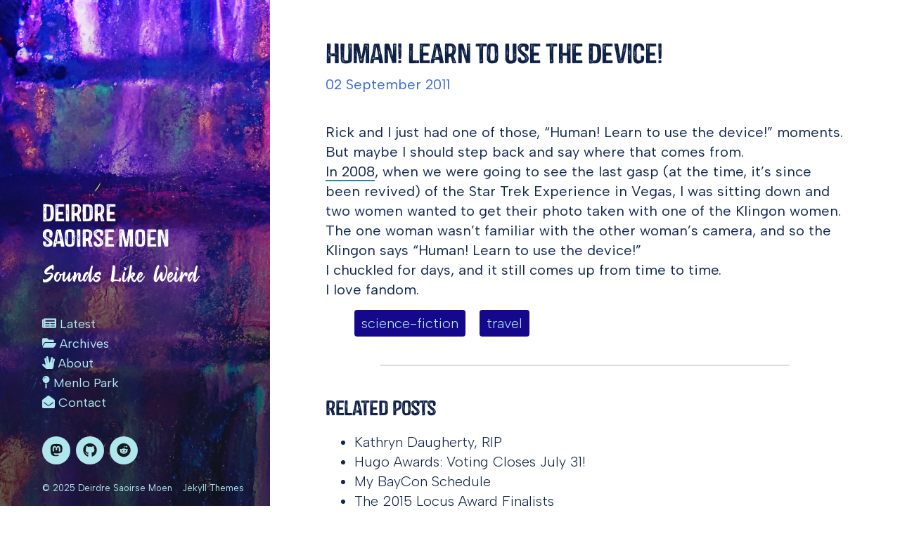

--- FILE ---
content_type: text/html
request_url: https://deirdre.net/2011/human-learn-to-use-the-device/
body_size: 3035
content:
<!DOCTYPE html>
<html class="no-js" lang="en">
  <head>
    <!-- - - - - - - - - - - - - - - - - - - - - - - - - - - - - - - -

	Deirdre Saoirse&nbsp;Moen

	Journal Theme by https://jekyllthemes.io
	Premium + free Jekyll themes for your blog or website.

	- - - - - - - - - - - - - - - - - - - - - - - - - - - - - - - - -->
    <meta charset="utf-8">
    <meta http-equiv="X-UA-Compatible" content="IE=edge,chrome=1">
    <!-- Page Info -->
    <link rel="shortcut icon" href="/assets/favicon.png">
    <title>Human! Learn to Use the Device! – Deirdre Saoirse&nbsp;Moen</title>
    <meta name="description" content="Rick and I just had one of those, “Human! Learn to use the device!” moments.
But maybe I should step back and say where that comes from.
In 2008, when we were going to see the last gasp (at the time, it’s since been revived) of the Star Trek Experience in Vegas, I was sitting down and two women wanted to get their photo taken with one of the Klingon women. The one woman wasn’t familiar with the other woman’s camera, and so the Klingon says “Human! Learn to use the device!”
I chuckled for days, and it still comes up from time to time.
I love fandom.
">
    <!-- Twitter Card -->
    <meta name="twitter:card" content="summary_large_image">
    <meta name="twitter:title" content="Human! Learn to Use the Device! – Deirdre Saoirse&nbsp;Moen">
    <meta name="twitter:description" content="Rick and I just had one of those, “Human! Learn to use the device!” moments.
But maybe I should step back and say where that comes from.
In 2008, when we were going to see the last gasp (at the time, it’s since been revived) of the Star Trek Experience in Vegas, I was sitting down and two women wanted to get their photo taken with one of the Klingon women. The one woman wasn’t familiar with the other woman’s camera, and so the Klingon says “Human! Learn to use the device!”
I chuckled for days, and it still comes up from time to time.
I love fandom.
">
    <meta name="twitter:image:src" content="https://deirdre.net/assets/sidebar.jpg">
    <!-- Facebook OpenGraph -->
    <meta property="og:title" content="Human! Learn to Use the Device! – Deirdre Saoirse&nbsp;Moen" />
    <meta property="og:description" content="Rick and I just had one of those, “Human! Learn to use the device!” moments.
But maybe I should step back and say where that comes from.
In 2008, when we were going to see the last gasp (at the time, it’s since been revived) of the Star Trek Experience in Vegas, I was sitting down and two women wanted to get their photo taken with one of the Klingon women. The one woman wasn’t familiar with the other woman’s camera, and so the Klingon says “Human! Learn to use the device!”
I chuckled for days, and it still comes up from time to time.
I love fandom.
" />
    <meta property="og:image" content="https://deirdre.net/assets/sidebar.jpg" />
    <!-- Font Embed Code -->
    <link href="https://fonts.googleapis.com/css?family=Albert+Sans:300,300i,400,400i,600,600i" rel="stylesheet">
    <!-- Styles -->
    <meta name="viewport" content="width=device-width, initial-scale=1">
    <link rel="stylesheet" href="/css/style.css">
    <!-- Icons -->
    <script defer src="https://use.fontawesome.com/releases/v5.1.1/js/solid.js" integrity="sha384-GXi56ipjsBwAe6v5X4xSrVNXGOmpdJYZEEh/0/GqJ3JTHsfDsF8v0YQvZCJYAiGu" crossorigin="anonymous"></script>
    <script defer src="https://use.fontawesome.com/releases/v5.1.1/js/brands.js" integrity="sha384-0inRy4HkP0hJ038ZyfQ4vLl+F4POKbqnaUB6ewmU4dWP0ki8Q27A0VFiVRIpscvL" crossorigin="anonymous"></script>
    <script defer src="https://use.fontawesome.com/releases/v5.1.1/js/fontawesome.js" integrity="sha384-NY6PHjYLP2f+gL3uaVfqUZImmw71ArL9+Roi9o+I4+RBqArA2CfW1sJ1wkABFfPe" crossorigin="anonymous"></script>
    <link type="application/atom+xml" rel="alternate" href="https://deirdre.net/feed.xml" title="Sounds Like Weird" />
    <!-- Begin Jekyll SEO tag v2.8.0 -->
    <title>Human! Learn to Use the Device! | Sounds Like Weird</title>
    <meta name="generator" content="Jekyll v4.3.3" />
    <meta property="og:title" content="Human! Learn to Use the Device!" />
    <meta name="author" content="deirdre" />
    <meta property="og:locale" content="en_US" />
    <meta name="description" content="Rick and I just had one of those, “Human! Learn to use the device!” moments. But maybe I should step back and say where that comes from. In 2008, when we were going to see the last gasp (at the time, it’s since been revived) of the Star Trek Experience in Vegas, I was sitting down and two women wanted to get their photo taken with one of the Klingon women. The one woman wasn’t familiar with the other woman’s camera, and so the Klingon says “Human! Learn to use the device!” I chuckled for days, and it still comes up from time to time. I love fandom." />
    <meta property="og:description" content="Rick and I just had one of those, “Human! Learn to use the device!” moments. But maybe I should step back and say where that comes from. In 2008, when we were going to see the last gasp (at the time, it’s since been revived) of the Star Trek Experience in Vegas, I was sitting down and two women wanted to get their photo taken with one of the Klingon women. The one woman wasn’t familiar with the other woman’s camera, and so the Klingon says “Human! Learn to use the device!” I chuckled for days, and it still comes up from time to time. I love fandom." />
    <link rel="canonical" href="https://deirdre.net/2011/human-learn-to-use-the-device/" />
    <meta property="og:url" content="https://deirdre.net/2011/human-learn-to-use-the-device/" />
    <meta property="og:site_name" content="Sounds Like Weird" />
    <meta property="og:type" content="article" />
    <meta property="article:published_time" content="2011-09-02T21:57:43-07:00" />
    <meta name="twitter:card" content="summary" />
    <meta property="twitter:title" content="Human! Learn to Use the Device!" />
    <script type="application/ld+json">
      {"@context":"https://schema.org","@type":"BlogPosting","author":{"@type":"Person","name":"deirdre"},"dateModified":"2011-09-02T21:57:43-07:00","datePublished":"2011-09-02T21:57:43-07:00","description":"Rick and I just had one of those, “Human! Learn to use the device!” moments. But maybe I should step back and say where that comes from. In 2008, when we were going to see the last gasp (at the time, it’s since been revived) of the Star Trek Experience in Vegas, I was sitting down and two women wanted to get their photo taken with one of the Klingon women. The one woman wasn’t familiar with the other woman’s camera, and so the Klingon says “Human! Learn to use the device!” I chuckled for days, and it still comes up from time to time. I love fandom.","headline":"Human! Learn to Use the Device!","mainEntityOfPage":{"@type":"WebPage","@id":"https://deirdre.net/2011/human-learn-to-use-the-device/"},"url":"https://deirdre.net/2011/human-learn-to-use-the-device/"}
    </script>
    <!-- End Jekyll SEO tag -->
    <!-- Custom Styles -->
    <style></style>
    <!-- Analytics Code -->
    <!-- Extra Header JS Code -->
  </head>
  <body class="loading ajax-loading" data-site-url="https://deirdre.net" data-page-url="/2011/human-learn-to-use-the-device/">
    <header class="header">
      <div class="header-image header-image--on" style="background-image: url(/assets/sidebar.jpg);"></div>
      <div class="header-image"></div>
      <div class="header-overlay"></div>
      <div class="header__content">
        <a href="/" class="header__title">
          Deirdre Saoirse&nbsp;Moen
        </a>
        <p class="header__tagline">Sounds Like Weird</p>
        <div class="menu">
          <div class="menu__toggle js-menu-toggle">
            <div class="menu__toggle__icon"><span></span></div>
          </div>
          <div class="menu__wrap">
            <ul class="menu__list">
              <li class="menu__list__item">
                <a href="/" class="menu__list__item__link">
                  <i class="fa fa-newspaper" aria-hidden="true"></i> Latest</a>
              </li>
              <li class="menu__list__item">
                <a href="/archives/" class="menu__list__item__link">
                  <i class="fa fa-folder-open" aria-hidden="true"></i> Archives</a>
              </li>
              <li class="menu__list__item">
                <a href="/about" class="menu__list__item__link">
                  <i class="fa fa-hand-spock" aria-hidden="true"></i> About</a>
              </li>
              <li class="menu__list__item">
                <a href="/about/menlo-park" class="menu__list__item__link">
                  <i class="fa fa-map-pin" aria-hidden="true"></i> Menlo Park</a>
              </li>
              <li class="menu__list__item">
                <a href="/contact" class="menu__list__item__link">
                  <i class="fa fa-envelope-open" aria-hidden="true"></i> Contact</a>
              </li>
            </ul>
            <ul class="socials">
              <li class="socials__item">
                <a href="https://hachyderm.io/@deirdresm" target="_blank" class="socials__item__link" title="Mastodon">
                  <i class="fab fa-mastodon" aria-hidden="true"></i>
                </a>
              </li>
              <li class="socials__item">
                <a href="https://github.com/deirdresm" target="_blank" class="socials__item__link" title="Github">
                  <i class="fab fa-github" aria-hidden="true"></i>
                </a>
              </li>
              <li class="socials__item">
                <a href="https://reddit.com/u/deirdresm" target="_blank" class="socials__item__link" title="Reddit">
                  <i class="fab fa-reddit" aria-hidden="true"></i>
                </a>
              </li>
            </ul>
          </div>
        </div>
      </div>
      <div class="header__copyright">
        <span>© 2025 Deirdre Saoirse&nbsp;Moen</span>
        <a href="https://jekyllthemes.io" target="_blank">Jekyll Themes</a>
      </div>
    </header>
    <div class="loader"><svg width="120" height="30" viewBox="0 0 120 30" xmlns="http://www.w3.org/2000/svg"><circle cx="15" cy="15" r="15"><animate attributeName="r" from="15" to="15" begin="0s" dur="0.8s" values="15;9;15" calcMode="linear" repeatCount="indefinite" /><animate attributeName="fill-opacity" from="1" to="1" begin="0s" dur="0.8s" values="1;.5;1" calcMode="linear" repeatCount="indefinite" /></circle><circle cx="60" cy="15" r="9" fill-opacity="0.3"><animate attributeName="r" from="9" to="9" begin="0s" dur="0.8s" values="9;15;9" calcMode="linear" repeatCount="indefinite" /><animate attributeName="fill-opacity" from="0.5" to="0.5" begin="0s" dur="0.8s" values=".5;1;.5" calcMode="linear" repeatCount="indefinite" /></circle><circle cx="105" cy="15" r="15"><animate attributeName="r" from="15" to="15" begin="0s" dur="0.8s" values="15;9;15" calcMode="linear" repeatCount="indefinite" /><animate attributeName="fill-opacity" from="1" to="1" begin="0s" dur="0.8s" values="1;.5;1" calcMode="linear" repeatCount="indefinite" /></circle></svg></div>
    <div class="page-loader"></div>
    <div class="page">
      <div class="page__content" data-page-title="Human! Learn to Use the Device! – Deirdre Saoirse&nbsp;Moen" data-image="/assets/sidebar.jpg">
        <section class="intro">
          <div class="wrap">
            <h1>Human! Learn to Use the Device!</h1>
            <p>02 September 2011</p>
          </div>
        </section>
        <section class="single">
          <div class="wrap">
            <p>Rick and I just had one of those, “Human! Learn to use the device!” moments.<br />
              But maybe I should step back and say where that comes from.<br />
              <a href="http://dsmoen.livejournal.com/190263.html">In 2008</a>, when we were going to see the last gasp (at the time, it’s since been revived) of the Star Trek Experience in Vegas, I was sitting down and two women wanted to get their photo taken with one of the Klingon women. The one woman wasn’t familiar with the other woman’s camera, and so the Klingon says “Human! Learn to use the device!”<br />
              I chuckled for days, and it still comes up from time to time.<br />
              I love fandom.</p>
            <ul class="tag-list">
              <li><a href="/tag/science-fiction">science-fiction</a></li>
              <li><a href="/tag/travel">travel</a></li>
            </ul>
            <hr>
            <div>
              <h3>Related Posts</h3>
              <ul class="related-post">
                <li><a href="/2012/kathryn-daugherty-rip/">Kathryn Daugherty, RIP</a></li>
                <li><a href="/2015/hugo-awards-voting-closes-july-31/">Hugo Awards: Voting Closes July 31!</a></li>
                <li><a href="/2015/my-baycon-schedule/">My BayCon Schedule</a></li>
                <li><a href="/2015/the-2015-locus-award-finalists/">The 2015 Locus Award Finalists</a></li>
                <li><a href="/2015/hugo-award-voting-now-open/">Hugo Award Voting Now Open</a></li>
              </ul>
            </div>
          </div>
        </section>
      </div>
    </div>
    <footer class="footer">
    </footer>
    <!-- Javascript Assets -->
    <script src="https://ajax.googleapis.com/ajax/libs/jquery/3.2.1/jquery.min.js"></script>
    <script src="/js/plugins-min.js"></script>
    <script src="/js/journal-min.js"></script>
    <!-- Extra Footer JS Code -->
  </body>
</html>

--- FILE ---
content_type: text/javascript
request_url: https://deirdre.net/js/journal-min.js
body_size: 1462
content:
!function(a){"use strict";var e=a("body").attr("data-page-url"),t=document.title,o=window.History,n=a(".page__content").attr("data-image");function i(){a(".header-image").imagesLoaded({background:!0},function(){a("body").removeClass("loading"),a("body").removeClass("menu--open")}),a(".active-link").removeClass("active-link"),a('a[href="'+e+'"]').addClass("active-link"),Waypoint.destroyAll();var t=0;a(".gallery").each(function(){var e=a(this),o="gallery-"+ ++t;e.attr("id",o);var n=e.attr("data-columns");e.append('<div class="gallery__wrap"></div>'),e.children("img").each(function(){a(this).appendTo("#"+o+" .gallery__wrap")}),e.find(".gallery__wrap img").each(function(){var e=a(this).attr("src");a(this).wrapAll('<div class="gallery__item"><a href="'+e+'" class="gallery__item__link"></div></div>').appendTo()}),e.imagesLoaded(function(){if("1"===n){e.addClass("gallery--carousel"),e.children(".gallery__wrap").addClass("owl-carousel"),e.children(".gallery__wrap").owlCarousel({items:1,loop:!0,mouseDrag:!1,touchDrag:!0,pullDrag:!1,dots:!0,autoplay:!1,autoplayTimeout:6e3,autoHeight:!0,animateOut:"fadeOut"});new Waypoint({element:document.getElementById(o),handler:function(a){"down"===a&&e.children(".gallery__wrap").trigger("stop.owl.autoplay"),"up"===a&&e.children(".gallery__wrap").trigger("play.owl.autoplay")},offset:"-100%"}),new Waypoint({element:document.getElementById(o),handler:function(a){"down"===a&&e.children(".gallery__wrap").trigger("play.owl.autoplay"),"up"===a&&e.children(".gallery__wrap").trigger("stop.owl.autoplay")},offset:"100%"})}else e.addClass("gallery--grid"),e.children(".gallery__wrap").masonry({itemSelector:".gallery__item",transitionDuration:0}),e.find(".gallery__item__link").fluidbox({loader:!0});e.addClass("gallery--on")})}),a(".single p > img").each(function(){var e=a(this).parent("p");a(this).insertAfter(e),a(this).wrapAll('<div class="image-wrap"></div>'),e.remove()}),a(".single iframe").each(function(){if(a(this).attr("src").indexOf("youtube")>=0||a(this).attr("src").indexOf("vimeo")>=0){var e=a(this).attr("width"),t=a(this).attr("height")/e*100;a(this).wrapAll('<div class="video-wrap"><div class="video" style="padding-bottom:'+t+'%;"></div></div>')}}),a(".single table").each(function(){a(this).wrapAll('<div class="table-wrap"></div>')})}o.Adapter.bind(window,"statechange",function(){var l=o.getState();a("body").addClass("loading"),a(".page-loader").load(l.hash+" .page__content",function(){setTimeout(function(){a("body, html").animate({scrollTop:0},0),a(".page .page__content").remove(),a(".page-loader .page__content").appendTo(".page"),a("body").attr("data-page-url",window.location.pathname),e=a("body").attr("data-page-url"),t=a(".page__content").attr("data-page-title"),document.title=t;var o=a(".page__content").attr("data-image");i(),o!==n&&(n=o,a(".header-image:not(.header-image--on)").css("background-image","url("+n+")"),a(".header-image:not(.header-image--on)").addClass("header-image--switch"),a(".header-image--switch").imagesLoaded({background:!0},function(){a(".header-image--on").removeClass("header-image--on"),a(".header-image--switch").addClass("header-image--on"),a(".header-image--switch").removeClass("header-image--switch")}))},400)})}),a("body").hasClass("ajax-loading")&&a(document).on("click","a",function(n){n.preventDefault();var i=a(this).attr("href");a(this).hasClass("js-no-ajax")||i.indexOf("#")>=0||i.indexOf("mailto:")>=0||i.indexOf("tel:")>=0?window.location=i:a(this).is(".gallery__item__link")||(i.indexOf("http")>=0?window.open(i,"_blank"):(e=i,o.pushState(null,t,i)))}),i(),a(document).on("click",".js-menu-toggle",function(){a("body").hasClass("menu--open")?a("body").removeClass("menu--open"):a("body").addClass("menu--open")}),a(document).on("click",".menu__list__item__link",function(){a(".menu").hasClass("menu--open")&&a(".menu").removeClass("menu--open")}),a(document).on("submit","#contact-form",function(e){a(".contact-form__item--error").removeClass("contact-form__item--error");var t=a('.contact-form__input[name="email"]'),o=a('.contact-form__input[name="name"]'),n=a('.contact-form__textarea[name="message"]'),i=a(".contact-form__gotcha");""===t.val()&&t.closest(".contact-form__item").addClass("contact-form__item--error"),""===o.val()&&o.closest(".contact-form__item").addClass("contact-form__item--error"),""===n.val()&&n.closest(".contact-form__item").addClass("contact-form__item--error"),""!==t.val()&&""!==o.val()&&""!==n.val()&&0===i.val().length||e.preventDefault()})}(jQuery);